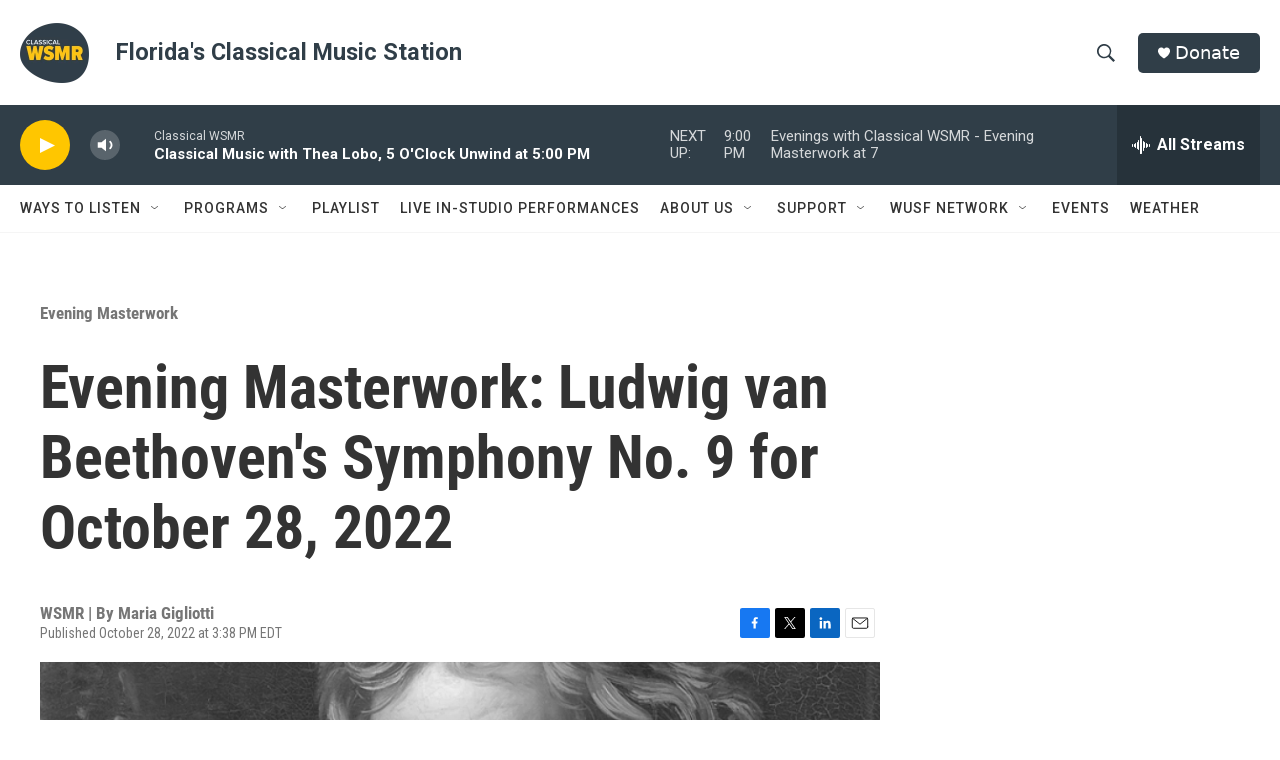

--- FILE ---
content_type: text/html; charset=utf-8
request_url: https://www.google.com/recaptcha/api2/aframe
body_size: 266
content:
<!DOCTYPE HTML><html><head><meta http-equiv="content-type" content="text/html; charset=UTF-8"></head><body><script nonce="-uxk74FrhvTlyaewoj9FWw">/** Anti-fraud and anti-abuse applications only. See google.com/recaptcha */ try{var clients={'sodar':'https://pagead2.googlesyndication.com/pagead/sodar?'};window.addEventListener("message",function(a){try{if(a.source===window.parent){var b=JSON.parse(a.data);var c=clients[b['id']];if(c){var d=document.createElement('img');d.src=c+b['params']+'&rc='+(localStorage.getItem("rc::a")?sessionStorage.getItem("rc::b"):"");window.document.body.appendChild(d);sessionStorage.setItem("rc::e",parseInt(sessionStorage.getItem("rc::e")||0)+1);localStorage.setItem("rc::h",'1769555859609');}}}catch(b){}});window.parent.postMessage("_grecaptcha_ready", "*");}catch(b){}</script></body></html>

--- FILE ---
content_type: text/css; charset=utf-8
request_url: https://wusf-digital.github.io/wusf-modules/brands/wsmr/styles/grove.css
body_size: 1067
content:
:root {
    --WSMR-primary: #303e48;
    --WSMR-secondary: #ffc600;
    --WSMR-tertiary: #303337;
}

/* Header background image */
/* .PH {
    background-image: url("https://npr-brightspot.s3.amazonaws.com/12/b6/eb7e62ab437c91ed43b87bc94b01/20220712-wsmr-grove-sand-header-banner-blk-overlay-1800x180.png");
    background-repeat: no-repeat;
    background-size: cover;
} */

/* Hamburger Menu */
.PH-menu-trigger .burger-menu {
    fill: var(--WSMR-primary);
}

/* Hamburger Menu when there is a background image */
[data-header-background=true] .PH-menu-trigger {
    background-color: var(--WSMR-secondary);
    border-color: var(--WSMR-secondary);
}

.NavI-text.gtm_nav_cat span:hover,
.NavI-text.gtm_nav_cat a:hover,
.NavI-items-item.gtm_nav_subcat a:hover {
    color: var(--WSMR-primary);
}

/* Tagline next to the header logo 
(i.e. Florida's Classical Music Station */
.PH-tagline {
    color: var(--WSMR-primary);
    font-weight: bold;
    font-size: 1.3em;
    pointer-events: none;
}  

/* Search bar text colors and button colors */
.PH-search-input, 
.PH-search-input-mobile,
.PH-search-close svg {
    color: var(--WSMR-primary);
    fill: var(--WSMR-primary);
}

.PH-search-button-mobile .close-x, 
.PH-search-button .close-x {
    color: var(--WSMR-primary);
}

.PH-search-button-mobile .icon-magnify, 
.PH-search-button .icon-magnify {
    fill: var(--WSMR-primary);
}

/* Donate and Search Button Styles */
.PH-donate-button.gtm_donate, 
[data-header-background=true][data-search-open=false] 
.PH-search-button, [data-header-background=true][data-search-open=false] 
.PH-search-button-mobile {
    background: var(--WSMR-primary);
    border-color: var(--WSMR-primary);
}

.PH-donate-button.gtm_donate, [data-header-background=true][data-search-open=false] 
.PH-search-button, [data-header-background=true][data-search-open=false] 
.PH-search-button-mobile {
    background: var(--WSMR-primary);
    border-color: var(--WSMR-primary);
}

.PH-donate-button.gtm_donate a:hover {
    color: white;
}

/* Persistent Streaming Player Styles */
.BrightspotPersistentPlayer {
    background: var(--WSMR-primary);
}
.PH-persistent-player {
    background: var(--WSMR-primary);
}

.BrightspotPersistentPlayer-playerControls {
    background: var(--WSMR-secondary);
}

/* Persistent Player Drawer Styles */
.BrightspotPersistentPlayer-drawer {
    background: var(--WSMR-primary);
}

.Stream-iconWrapper {
    background: var(--WSMR-secondary);
}

/* Links and Buttons */
.ArtP-authorBy a, .ArtP-contributors a, .AuthorPage-authorBy a, 
.AuthorPage-contributors a, .BlogPage-authorBy a, .BlogPage-contributors a, 
.BlogPostPage-authorBy a, .BlogPostPage-contributors a, .EventPage-authorBy a, 
.EventPage-contributors a, .LiveBlogPage-authorBy a, .LiveBlogPage-contributors a, 
.LongFormPage-authorBy a, .LongFormPage-contributors a, .OneOffPage-authorBy a, 
.OneOffPage-contributors a, .PCEP-authorBy a, .PCEP-contributors a, .RSEP-authorBy a, 
.RSEP-contributors a, .SectionPage-authorBy a, .SectionPage-contributors a, 
.SeriesPage-authorBy a, .SeriesPage-contributors a, .TagPage-authorBy a, 
.TagPage-contributors a {
    color: black;
}

.RichTextModule a.Link {
    color: var(--WSMR-primary);
}

a.Link:hover {
    color: var(--WSMR-primary);
}

button.StreamPill {
    background-color: var(--WSMR-primary);
    border-color: var(--WSMR-primary);
}

/* Links added through the Rich Text Editor */
.RichTextBody>ol a, 
.RichTextBody>ul a, 
.RichTextBody p>ol a, 
.RichTextBody p>ul a, 
.RichTextBody p a {
    color: var(--WSMR-primary);
    text-decoration: underline;
}

/* This code disables links */
.PromoA-category > a.Link,
.PromoC-category > a.Link,
.ArticlePage-breadcrumbs > a.Link {
    pointer-events: none;
}

/* Footer Styles */
footer.Page-footer {
    background: var(--WSMR-primary);
}

/* Hide Alert Bar
News can activate this bar in times of breaking news
We don't want this to display on the WSMR Page
.AlertBar {
    display: none;
} 
*/

/* WSMR Social Media Custom CSS */
/* WSMR does not use Twitter. */

.SocialBar-items-item {
	flex-shrink: 0;
    margin: 10px 3px 0;
}

.SocialLink[data-social-service=twitter] {
    display: none;
}

/*.SocialLink[data-social-service=youtube] {
    display: none;
}*/

/* CUSTOM PROMOS */

/* Promo Highlight - FullWidth */
.PromoH-fullwidth-wrapper {
    border-radius: 10px;
}
.PromoH-fullwidth-title a.Link:hover {
    color: white;
}
